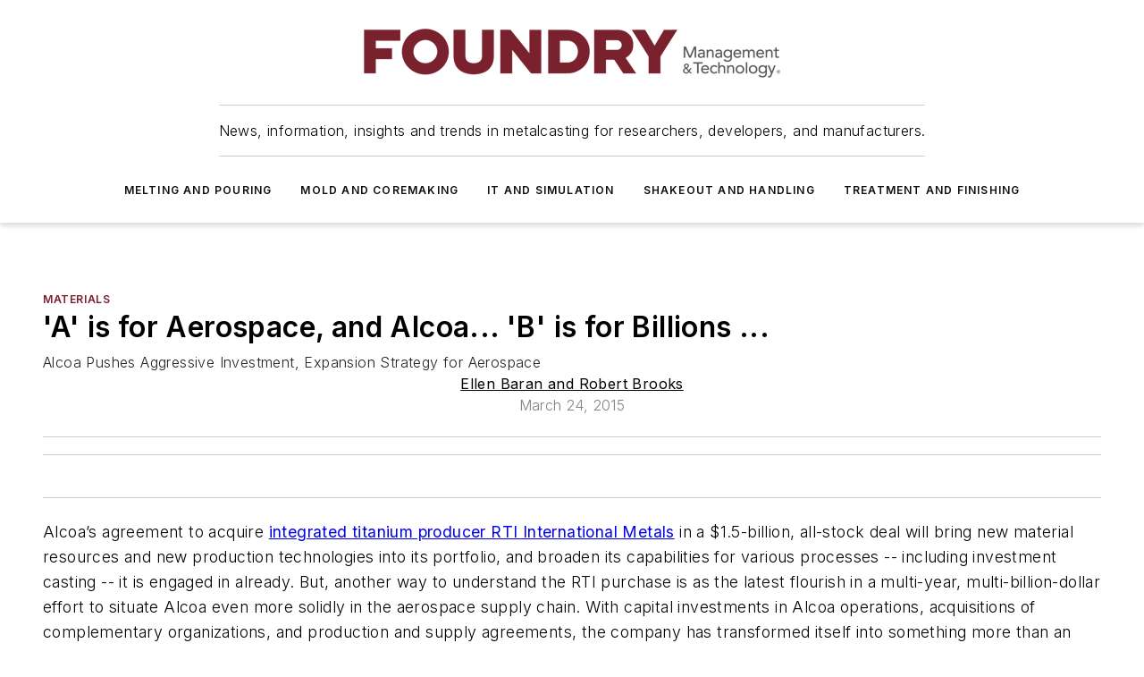

--- FILE ---
content_type: text/javascript; charset=utf-8
request_url: https://www.foundrymag.com/_nuxt/SubscribeBlock-Blins5kx.mjs
body_size: 140
content:
const __vite__mapDeps=(i,m=__vite__mapDeps,d=(m.f||(m.f=["./WebSubscribeNew-BfP_E6BN.mjs","./CxR92tmI.js","./entry.UoPTCAvg.css","./WebSubscribeNew.B_V4b7T1.css"])))=>i.map(i=>d[i]);
import{a as r,D as a,g as c,e as u,i as s,P as _,R as l}from"#entry";const i=_(()=>l(()=>import("./WebSubscribeNew-BfP_E6BN.mjs"),__vite__mapDeps([0,1,2,3]),import.meta.url).then(e=>e.default||e)),m={__name:"SubscribeBlock",props:{data:{type:Object,default:()=>{}},settings:{type:Object,required:!0,default:()=>{}}},setup(e){const{$ss:o}=r(),t=a(o.newsletters.subscribeBlockSettings);return(b,p)=>{const n=i;return u(),c(n,{"header-text":s(t).headerText,subtext:s(t).subtext,"button-text":s(t).buttonText,"color-scheme":e.settings?.colorScheme??"default"},null,8,["header-text","subtext","button-text","color-scheme"])}}};export{m as default};


--- FILE ---
content_type: text/javascript; charset=utf-8
request_url: https://www.foundrymag.com/_nuxt/ImageGalleryBlock-BbpzhME7.mjs
body_size: 1386
content:
import{_ as C,a as j}from"./WebImage-BbIiImQK.mjs";import{Y as N,ag as B,$ as O,d as m,e as i,h as y,i as a,j as o,f as d,x as f,k as T,bc as E,O as W,r as D,t as v,F as $,z as q,g as G,C as z,D as L,b as M,T as U}from"#entry";import{u as V}from"./useImageUrl-1XbeiwSF.mjs";import{Z as H,b as A}from"./vueperslides-DLBx6x76.mjs";const F={class:"eb2b-gallery-primary-image"},P={key:0,class:"slide-overlay"},X={class:"slide-content"},Y={key:1,class:"eb2b-media-gallery"},Z={key:0,class:"gallery-title"},J=["innerHTML"],K={key:2,class:"next-gallery"},Q={class:"next-text"},R={__name:"WebMediaGalleryNew",props:{images:{type:Array,required:!0},nextGallery:{type:Object},primaryImage:{type:Object}},emits:["image-gallery-click"],setup(e,{emit:r}){const b=r,c=N(0),u=N(!1),x=B("page"),l=O(()=>{if(!e.nextGallery)return e.images;const s=[];return e.images.forEach(t=>{s.push(t)}),s.push(e.nextGallery.primaryImage),s});function g(s){return e.images.length>c.value?s:!1}function p(){u.value=!1}function k(){u.value=!0,b("image-gallery-click",{contentId:x.pageData.contentId,slideNumber:1})}return(s,t)=>{const w=C,h=T,_=E,S=j;return i(),m("div",F,[a(u)===!1?(i(),m("div",P,[o(w,{image:("useImageUrl"in s?s.useImageUrl:a(V))(e.primaryImage.src.split("?")[0],"fill-blur",!1),credit:e.primaryImage.credit,alt:e.primaryImage.alt,"credit-position":"top","aspect-ratio":"full-teaser"},null,8,["image","credit","alt"]),d("div",X,[d("div",null,[o(_,{icon:"mdi:camera",size:"large",onOnClick:t[0]||(t[0]=()=>{k()})},{default:f(()=>[o(h,{icon:"mdi:camera",width:30}),t[3]||(t[3]=d("span",{class:"overlay-button-label"},"Start Slideshow",-1))]),_:1})])])])):y("",!0),a(u)===!0?(i(),m("div",Y,[d("div",{class:"close-slideshow",onClick:t[1]||(t[1]=n=>p())},[o(h,{icon:"mdi:close",width:22})]),o(a(A),{ref:"imageGallery",progress:"",fade:"","disable-arrows-on-edges":"",bullets:!1,fractions:g(!0),"slide-content-outside":g("bottom"),"slide-ratio":9/16,onSlide:t[2]||(t[2]=n=>(c.value=n.currentSlide.index,g(!0)?b("image-gallery-click",{contentId:a(x).pageData.contentId,slideNumber:a(c)+1}):""))},W({default:f(()=>[(i(!0),m($,null,q(a(l),(n,I)=>(i(),G(a(H),{key:n,image:n.src.split("?")[0]+"?height=496&w=881&auto=format,compress&fit=fill&fill=blur"},{content:f(()=>[n.credit?(i(),G(S,{key:0,credit:n.credit},null,8,["credit"])):y("",!0),d("div",{class:z(["gallery-content",a(c)===I?"active":"",I===e.images.length&&e.nextGallery?"next":""])},[I!==e.images.length?(i(),m("h3",Z,v(n.displayName),1)):y("",!0),n?.body?(i(),m("div",{key:1,innerHTML:n.body},null,8,J)):y("",!0),I===e.images.length&&e.nextGallery?(i(),m("div",K,[d("div",Q," UP NEXT: "+v(e.nextGallery.shortName),1),o(_,{size:"large",type:"link",link:e.nextGallery.siteContext.path},{default:f(()=>[o(h,{icon:"mdi:camera",width:30}),t[4]||(t[4]=d("span",null,"Next Slideshow",-1))]),_:1},8,["link"])])):y("",!0)],2)]),_:2},1032,["image"]))),128))]),_:2},[e.images.length>1?{name:"fraction",fn:f(()=>[D(" Slide "+v(a(c)+1)+" of "+v(e.images.length),1)]),key:"0"}:void 0]),1032,["fractions","slide-content-outside"])])):y("",!0)])}}},ne={__name:"ImageGalleryBlock",props:{data:{type:Object,required:!0,validator(e){return["primaryImage","nextGallery"].every(r=>r in e)}},settings:{type:Object,required:!0,validator(e){return["slideTextBackground"].every(r=>r in e)}},page:{type:Object,required:!0}},setup(e){const r=e,b=L({}),{trackImageGallery:c}=M();function u(){return r.data.images.edges.map(l=>l.node).filter(l=>l.id!==r.data.primaryImage.id).filter(l=>l.approvedWebsite===!0)}b.imageGalleryImages=u();function x(l){const{contentId:g,slideNumber:p}=l;c({contentId:g,slideNumber:p})}return(l,g)=>{const p=R,k=U;return i(),G(k,null,{default:f(()=>[o(p,{images:a(b).imageGalleryImages,"primary-image":e.data.primaryImage,"next-gallery":e.data.nextGallery,onImageGalleryClick:x},null,8,["images","primary-image","next-gallery"])]),_:1})}}};export{ne as default};
